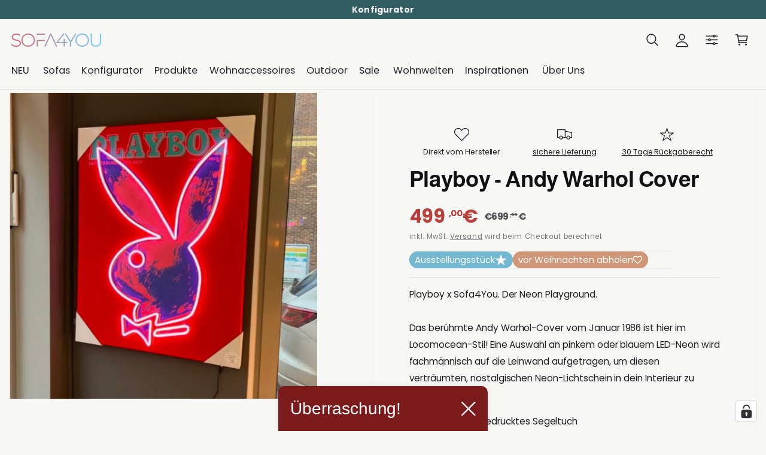

--- FILE ---
content_type: text/css
request_url: https://www.sofa4you.de/cdn/shop/t/92/assets/custom.css?v=15527896499071174371768000674
body_size: 976
content:
:root{--heading-font: "Poppins";--pdp-card-color: #f2efeb }.button{letter-spacing:normal;word-spacing:normal}.subcollection_item a{text-decoration:none;color:#000}klarna-placement>*,klarna-placement div>div,klarna-placement{background-color:transparent!important}.slider-scrollbar__track{display:none}.slideshow__controls .slider-buttons{position:relative;scale:.9}@media screen and (min-width: 990px){.slider--desktop.grid--5-col-desktop.grid--scaled .grid__item,.slider--desktop.grid--6-col-desktop.grid--scaled .grid__item,.slider--desktop.grid--4-col-desktop:not(.grid--scaled) .grid__item{width:10%!important}}.search-modal__form .field.field--matching-color-scheme:after{border:none!important;box-shadow:none!important;border-radius:unset}.header__summary-link{color:#121212e6;letter-spacing:normal;word-spacing:normal;font-weight:100!important}.header__summary-link svg path,.nav_ico svg path{stroke:#121212}.header__icons>a.header__cta>svg,.header__icons>a.header__cta>svg path{fill:#fe2399}.header__icons>a.header__cta>div>p:nth-child(1){color:#000c;font-weight:600}.header__search-bar.small-hide.medium-hide.flex.justify-end{justify-content:end}.cart-count-bubble{background-color:#d06c7e}.nav_ico svg{transform:translateY(4.5px);width:21px}@media screen and (min-width: 990px){.header__menu-item{padding-block-start:2px}.header__menu-item .icon-caret{top:calc(40% - .45em)}.header__search-bar.small-hide.medium-hide.flex.justify-end>predictive-search>form>div.field{max-width:99%}.header__search-bar .search__button{width:calc(var(--header-elements-height) - 1.87rem);height:3.2rem;border-radius:3rem;background:transparent;transform:translate(-7px,5px);row-gap:6px;column-gap:6px}}.quick-add{display:none}.product-card .card__heading{margin-bottom:4px;font-weight:200!important}.product__title{margin-block:0!important}.product-card{background:var(--pdp-card-color)}.card-highlight_container{display:flex;flex-direction:column;flex-wrap:wrap;justify-content:flex-start;padding-block:1em!important;margin-top:5px!important;border-top:1px solid rgb(0,0,0,.05);border-bottom:1px solid rgb(0,0,0,.05)}@media screen and (min-width: 990px){.card-highlight_container{flex-direction:row!important;column-gap:5px}}.card-information{display:flex;flex-direction:column;flex-wrap:wrap;align-items:flex-start;padding:0;justify-content:flex-start}.card-highlight_wrapper{display:inline-flex;flex-direction:row;flex-wrap:wrap;align-items:center;align-content:center;justify-content:space-between;max-width:fit-content;font:-webkit-control;font-size:15px;gap:7px;letter-spacing:normal;-webkit-font-smoothing:auto;transition:all .3s ease-in-out;box-shadow:0 1px #0000;padding:.25rem 1rem;border-radius:50vh;font-family:Poppins;-webkit-font-smoothing:antialiased;flex-direction:row-reverse}.card-highlight_config{color:#fff;background:#738664;box-shadow:inset 0 0 0 .5px #738664;padding-inline:10px}.card-highlight_config>svg,.card-highlight_config>svg path{width:15px!important;stroke:#fff;fill:transparent!important;stroke-width:6em!important}.card-highlight_sizes{color:#fff;background:#d06c7e;box-shadow:inset 0 0 0 .5px #d06c7e}.card-highlight_sizes>svg,.card-highlight_sizes>svg path{stroke:#fff!important;fill:#fff!important;width:22px!important}.card-highlight_trust{color:#fff;background:#74b7d1;box-shadow:inset 0 0 0 .5px #74b7d1;padding-inline:10px}.card-highlight_trust_2{color:#fff;background:#cf9777;box-shadow:inset 0 0 0 .5px #cf9777;padding-inline:10px}.card-highlight_trust_2>svg{width:15px!important}.card-highlight_trust>svg,.card-highlight_trust>svg path{stroke:#fff;fill:#fff!important}.card-highlight_trust_2>svg,.card-highlight_trust_2>svg path{stroke:#fff;fill:#fff!important}.card-highlight_wrapper>svg path{fill:#111}.product-card .card__heading{margin-bottom:1rem;line-height:1;text-wrap:balance;font-weight:400;letter-spacing:normal;margin-bottom:0!important}.ssm-shared-sticky-bar{display:none!important}.predictive-search__subheading{font-family:var(--heading-font)}.collection-list__title .inline-block,.collection__title .inline-block{display:flex;flex-direction:column-reverse}.accordion__title{font-weight:100}.product-form__submit{background:#1d1d1f}.product-form__submit span{font-weight:700}#Slider-Gallery-template--26362220216584__main{row-gap:calc(var(--grid-desktop-vertical-spacing) / 3)}.payment-icons_container.revert h4{margin-block:20px;margin-top:0!important}@media screen and (min-width: 750px){.product.grid{grid-template-columns:calc(100% - var(--product-info-width, 70%) - var(--grid-desktop-horizontal-spacing)) var(--product-info-width, 80%)}}.product__slider-full-width-mobile .thumbnail-list{margin-top:0rem}.thumbnail-slider .thumbnail-list.slider{gap:0}.slider.slider--mobile{margin-bottom:0rem}@media screen and (max-width: 990px){.thumbnail-list__item{padding-block:0}.card-highlight_wrapper{font-size:13px}.card-highlight_config>svg,.card-highlight_config>svg path{width:16px!important}.card-highlight_sizes>svg,.card-highlight_sizes>svg path{width:16px!important}.card-highlight_trust>svg,.card-highlight_trust>svg path{width:14px!important}.thumbnail-slider .thumbnail-list.slider{margin-block:0px;margin-top:5px;gap:0}.thumbnail-list__item{margin-right:5px}.thumbnail-list__item:has(.thumbnail[aria-current]):after{border:none!important}.thumbnail-list .slider__slide:first-of-type,.slider.slider--mobile .grid__item:first-of-type{margin-left:0!important}div#shopify-block-ANkpjc1ltaE1sckw4e__loox_reviews_loox_rating_rjhEM6{margin-block:0}.card-highlight_container{display:flex;flex-direction:row}.product-card .card__heading{margin-bottom:5px!important}.card-highlight_container{display:flex;flex-wrap:wrap!important;justify-content:flex-start!important;gap:2px;padding:0;margin:0;margin-top:0!important;align-items:center}.card-highlight_wrapper{row-gap:5px;padding:0;font-size:12px;width:100%;background:none!important;box-shadow:none!important;border-radius:0!important}.card-highlight_config,.card-highlight_config svg,.card-highlight_config svg path{color:#93a784!important;stroke:#738663!important}.card-highlight_sizes,.card-highlight_sizes svg,.card-highlight_sizes svg path{color:#d06c7e!important;fill:#d06c7e!important;stroke:#d06c7e!important}.card-highlight_trust,.card-highlight_trust svg,.card-highlight_trust svg path{color:#74b7d1!important;fill:#74b7d1!important;stroke:#74b7d1!important}.card-highlight_trust_2,.card-highlight_trust_2 svg,.card-highlight_trust_2 svg path{color:#cf9877!important;fill:#cf9877!important;stroke:#cf9877!important}.card-highlight_config>svg,.card-highlight_config>svg path{width:20px!important;padding-bottom:1px}.card-highlight_sizes>svg,.card-highlight_sizes>svg path{width:20px!important}.card-highlight_trust>svg,.card-highlight_trust>svg path{width:16px!important}.card-highlight_trust_2>svg{width:16px!important}}@media screen and (min-width: 1100px){.card-highlight_container{max-width:85%;row-gap:6px;column-gap:6px}}#shopify-section-template--26480884744456__main .price--on-sale .price__sale{gap:1rem!important}
/*# sourceMappingURL=/cdn/shop/t/92/assets/custom.css.map?v=15527896499071174371768000674 */


--- FILE ---
content_type: text/css
request_url: https://www.sofa4you.de/cdn/shop/t/92/assets/component-price.css?v=5927220219753592881768000674
body_size: -151
content:
.price{line-height:calc(1 + .5 / var(--font-body-scale));color:rgb(var(--color-foreground))}.price{font-weight:700!important;letter-spacing:-.5px;color:#111111ed}.price>*{display:inline-block;vertical-align:top}.price.price--unavailable{visibility:hidden}.price--end{text-align:right}.price .price-item{display:inline-block;margin:0 1rem 0 0}.price__regular .price-item--regular{margin-right:0}.price .price-item--last:last-of-type{margin:0}.price__sale .price-item--sale{color:rgb(var(--price-sale-color, var(--color-foreground)))}@media screen and (min-width: 750px){.price{margin-bottom:0}}.price--sold-out .price__availability,.price__regular{display:block}.price__sale,.price__availability,.price .price__badge-sale,.price .price__badge-sold-out,.price--on-sale .price__regular,.price--on-sale .price__availability{display:none}.price .price__badge-sale,.price .price__badge-sold-out{position:relative;top:-.1rem}.price--sold-out .price__badge-sold-out,.price--on-sale .price__badge-sale,.volume-pricing--sale-badge .price__badge-sale{display:inline-block}.volume-pricing--sale-badge .price__badge-sale{margin-left:.5rem}.price--on-sale .price__sale{display:initial;flex-direction:row;flex-wrap:wrap}.price--center{display:initial;justify-content:center}.price--on-sale .price-item--regular{color:rgba(var(--color-foreground),.75);font-size:1.3rem}.unit-price{display:block;font-size:1.1rem;line-height:calc(1 + .2 / var(--font-body-scale));margin-top:.2rem;text-transform:uppercase;color:rgba(var(--color-foreground),.7)}.price--on-sale .price__sale{display:flex;flex-direction:row;flex-wrap:wrap;gap:7px}.product-card .price .price-item--regular,.product-card .price .price-item--sale{display:table}.sup{vertical-align:super;font-size:47%;line-height:0}.product-card .price__sale .price-item--sale{color:#b33430!important}.product-card .price--on-sale .price-item--regular{font-size:max(.7em,10px)!important}.product__tax,.product__tax a{color:#767676}.price--on-sale .price__sale{align-items:center!important}
/*# sourceMappingURL=/cdn/shop/t/92/assets/component-price.css.map?v=5927220219753592881768000674 */


--- FILE ---
content_type: text/css
request_url: https://www.sofa4you.de/cdn/shop/t/92/assets/component-cart-items.css?v=132233452933422008231768000674
body_size: 937
content:
cart-items .title-wrapper-with-link{margin-top:0}.cart-items td,.cart-items th{padding:0;border:none}.cart-items th{text-align:left;padding-bottom:1.8rem;opacity:.85;font-weight:400}.cart-item__quantity-wrapper{display:flex}.cart-item__totals{position:relative;overflow-wrap:break-word;word-break:normal}.cart-items *.right{text-align:right}.cart-item__image-container{display:inline-flex;align-items:flex-start}.cart-item__image-container,.cart-notification-product__image{background-color:rgba(var(--product-card-image-background, 0 0 0 / 0))}.cart-notification-product__image img,.cart-item__image-container img{transform:scale(var(--product-card-image-scale, 1))}.cart-item__image-container:after{content:none}.cart-item__image{--media-radius: 0;height:auto;max-width:calc(10rem / var(--font-body-scale))}@media screen and (min-width: 750px){.cart-item__image{max-width:100%}}.cart-item__details{font-size:1.6rem;line-height:calc(1 + .4 / var(--font-body-scale))}.cart-item__details>*{margin:0;max-width:30rem}.cart-item__details>*+*{margin-top:1rem}.cart-item__details>.badge{margin-top:.5rem}.cart-item__media{position:relative}.cart-item__link{display:block;bottom:0;left:0;position:absolute;right:0;top:0;width:100%;height:100%}.cart-item__name{text-decoration:none;display:block}.cart-item__name:hover{text-decoration:underline;text-underline-offset:.3rem;text-decoration-thickness:.2rem}.cart-item__price-wrapper>*{display:block;margin:0;padding:0}.cart-item__discounted-prices dd{margin:0}.cart-item__discounted-prices .cart-item__old-price{font-size:1.4rem}.cart-item__old-price{opacity:.7}.cart-item__final-price{font-weight:400}.product-option{font-size:1.3rem;word-break:break-word;line-height:calc(1 + .5 / var(--font-body-scale))}.product-option--price{margin-top:.25rem}.cart-item cart-remove-button{display:flex;margin-left:1rem}@media screen and (min-width: 750px) and (max-width: 989px){.cart-item cart-remove-button{width:4.5rem;height:4.5rem}}cart-remove-button .button{min-width:calc(4.5rem / var(--font-body-scale));min-height:4.5rem;padding:0;margin:0 .1rem .1rem 0}cart-remove-button .button:before,cart-remove-button .button:after{content:none}cart-remove-button .button:not([disabled]):hover{color:rgb(var(--color-foreground))}@media screen and (min-width: 750px){cart-remove-button .button{min-width:3.5rem;min-height:3.5rem}}cart-remove-button .icon-remove{height:2rem;width:2rem}.cart-item .loading__spinner{top:0;left:auto;right:auto;bottom:0;padding:0}@media screen and (min-width: 750px){.cart-item .loading__spinner{right:0;padding-top:4.5rem;bottom:auto}}.cart-item .loading__spinner:not(.hidden)~*{visibility:hidden}.cart-item__error{display:flex;align-items:flex-start;margin-top:.4rem;width:min-content;min-width:100%}.cart-item__error-text{font-size:1.2rem;line-height:calc(1 + .2 / var(--font-body-scale));order:1}.cart-item__error-text+svg{flex-shrink:0;width:1.6rem;margin-right:.5rem;margin-top:.1rem}.cart-item__error-text:empty+svg{display:none}.product-option+.product-option{margin-top:.3rem}.product-option *{display:inline;margin:0}.cart-items thead th{text-transform:uppercase}@media screen and (max-width: 749px){.cart-items,.cart-items thead,.cart-items tbody{display:block;width:100%}.cart-items thead tr{display:flex;justify-content:space-between;border-bottom:.1rem solid rgba(var(--color-foreground),.2);margin-bottom:4rem}.cart-item{display:grid;grid-template:repeat(2,auto) / repeat(4,1fr);gap:1.5rem;margin-bottom:3.5rem}.cart-item:last-child{margin-bottom:0}.cart-item__media{grid-row:1 / 3}.cart-item__details{grid-column:2 / 4}.cart-item__quantity{grid-column:2 / 5}.cart-item__quantity-wrapper{flex-wrap:wrap}.cart-item__totals{display:flex;align-items:flex-start;justify-content:flex-end}}@media screen and (min-width: 750px){.cart-items{border-spacing:0;border-collapse:separate;box-shadow:none;width:100%;display:table}.cart-items th{border-bottom:.1rem solid rgba(var(--color-foreground),.08)}.cart-items thead th:first-child{width:50%}.cart-items th+th{padding-left:2rem}.cart-items td{vertical-align:top;padding-top:2rem}.cart-item{display:table-row}.cart-item>td+td{padding-left:2rem}.cart-item__details{width:35rem}.cart-item__media{width:10rem}.cart-item__price-wrapper>*:only-child:not(.cart-item__discounted-prices){margin-top:1rem}.cart-item__error{margin-left:.3rem}}@media screen and (min-width: 750px) and (hover: hover) and (pointer: fine){cart-remove-button{transform:translate(-20px) scale(.5);transform-origin:50% 50%;opacity:0;visibility:hidden;transition:opacity .3s,transform .2s var(--cubic-bezier-wipe),visibility .3s}.cart-item:hover cart-remove-button,.tab-active cart-remove-button{opacity:1;visibility:visible;transform:translate(0) scale(1)}}@media screen and (min-width: 990px){.cart-item .cart-item__quantity,.cart-items .cart-items__heading--wide{padding-left:6rem}.cart-item__details{width:50rem}.cart-items thead th:first-child{width:60%}}@media screen and (min-width: 750px){.cart-items .cart-items__heading--quantity,.cart-item .cart-item__quantity,.cart-item__quantity--info quantity-popover>*,.no-js .cart-item .cart-item__quantity--info{padding-left:2rem}.cart-item .cart-item__quantity--info,.cart-item__quantity--info .cart-item__quantity-wrapper,.cart-item__quantity--info .cart-items__info{padding-left:0}}@media screen and (max-width: 989px){.cart-items .quantity-popover__info-button{padding-left:0}}.drawer__shipping-bar{padding-top:1.3rem;padding-bottom:1.5rem}.drawer__shipping-bar .caption{margin-bottom:1rem}.free-shipping-bar{height:4px;border-radius:2px;display:block!important;background-color:rgba(var(--color-foreground),.1)}.free-shipping-bar:after{content:"";display:block;height:100%;width:var(--shipping-bar-width);transition:width .3s var(--cubic-bezier-ease-out-slow);border-radius:2px;background:var(--shipping-bar-background, rgb(var(--color-foreground)))}
/*# sourceMappingURL=/cdn/shop/t/92/assets/component-cart-items.css.map?v=132233452933422008231768000674 */


--- FILE ---
content_type: application/javascript; charset=utf-8
request_url: https://cs.iubenda.com/cookie-solution/confs/js/28090468.js
body_size: -181
content:
_iub.csRC = { consApiKey: 'WwWU1cSP4WHzK8QGYqodTOMHm4H5EWSQ', brand: 'Complianz', publicId: 'ded38513-ff7e-4483-b378-0b1c0832470c', floatingGroup: false };
_iub.csEnabled = true;
_iub.csPurposes = [];
_iub.csFeatures = {"geolocation_setting":true,"cookie_solution_white_labeling":1,"rejection_recovery":false,"full_customization":true,"multiple_languages":true,"mobile_app_integration":false};
_iub.csT = null;
_iub.googleConsentModeV2 = true;
